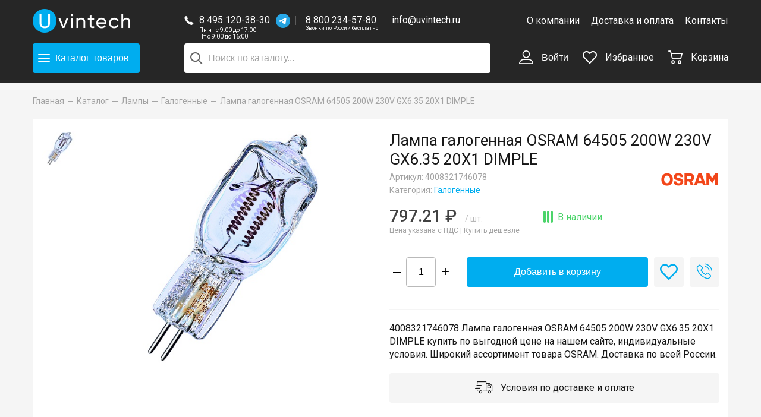

--- FILE ---
content_type: text/html; charset=UTF-8
request_url: https://uvintech.ru/catalog/lamps/halogen/osram_64505_200w_230v_gx6_35_20x1_dimple/
body_size: 15289
content:
<!DOCTYPE html>
<html>
    <head>
        <title>Лампа галогенная OSRAM 64505 200W 230V GX6.35 20X1 DIMPLE (арт. 4008321746078): купить в интернет-магазине «Увинтех»</title>
        <meta charset="utf-8">
        <meta http-equiv="X-UA-Compatible" content="IE=Edge">
        <meta name="viewport" content="width=device-width, initial-scale=1">

        <link rel="apple-touch-icon" sizes="180x180" href="/local/templates/uvintech/i/favicon/apple-touch-icon.png">
        <link rel="icon" type="image/png" sizes="32x32" href="/local/templates/uvintech/i/favicon/favicon-32x32.png">
        <link rel="icon" type="image/png" sizes="16x16" href="/local/templates/uvintech/i/favicon/favicon-16x16.png">
        <link rel="mask-icon" href="/local/templates/uvintech/i/favicon/safari-pinned-tab.svg" color="#5bbad5">
        <meta name="theme-color" content="#ffffff">

        <meta property="og:title" content="Лампа галогенная OSRAM 64505 200W 230V GX6.35 20X1 DIMPLE (арт. 4008321746078): купить в интернет-магазине «Увинтех»">
        <meta property="og:description" content="Каталог всей продукции | Интернет-магазин ламп для светотехники Uvintech">
        <meta property="og:type" content="website">
        <meta name="yandex-verification" content="0071ee179a3e7d72" />
        <meta name="google-site-verification" content="zW-NXxkRWL98WlcFCffq31aQ7Sb2JOS3UZ3L1UrgDBk" />

        <link href="/local/templates/uvintech/css/fonts.css" type="text/css" rel="preload" as="style" onload="this.rel='stylesheet'" />
        <meta http-equiv="Content-Type" content="text/html; charset=UTF-8" />
<meta name="robots" content="index, follow" />
<meta name="description" content="Арт. 4008321746078 Лампа галогенная OSRAM 64505 200W 230V GX6.35 20X1 DIMPLE. ⭐ Цена - 797.21 руб. в интернет-магазине «Увинтех». ✅ Индивидуальные условия. ⚡ Доставка по России. Бесплатно от 20000 руб. в пределах МКАД." />
<link rel="canonical" href="https://uvintech.ru/catalog/lamps/halogen/osram_64505_200w_230v_gx6_35_20x1_dimple/" />
<script data-skip-moving="true">(function(w, d, n) {var cl = "bx-core";var ht = d.documentElement;var htc = ht ? ht.className : undefined;if (htc === undefined || htc.indexOf(cl) !== -1){return;}var ua = n.userAgent;if (/(iPad;)|(iPhone;)/i.test(ua)){cl += " bx-ios";}else if (/Windows/i.test(ua)){cl += ' bx-win';}else if (/Macintosh/i.test(ua)){cl += " bx-mac";}else if (/Linux/i.test(ua) && !/Android/i.test(ua)){cl += " bx-linux";}else if (/Android/i.test(ua)){cl += " bx-android";}cl += (/(ipad|iphone|android|mobile|touch)/i.test(ua) ? " bx-touch" : " bx-no-touch");cl += w.devicePixelRatio && w.devicePixelRatio >= 2? " bx-retina": " bx-no-retina";if (/AppleWebKit/.test(ua)){cl += " bx-chrome";}else if (/Opera/.test(ua)){cl += " bx-opera";}else if (/Firefox/.test(ua)){cl += " bx-firefox";}ht.className = htc ? htc + " " + cl : cl;})(window, document, navigator);</script>


<link href="https://fonts.googleapis.com/css?family=Roboto:400,500&amp;amp;subset=cyrillic" type="text/css"  rel="stylesheet" />
<link href="https://cdn.jsdelivr.net/npm/suggestions-jquery@17.10.0/dist/css/suggestions.min.css" type="text/css"  rel="stylesheet" />
<link href="/bitrix/js/ui/design-tokens/dist/ui.design-tokens.min.css?175189783923463" type="text/css"  rel="stylesheet" />
<link href="/bitrix/js/ui/fonts/opensans/ui.font.opensans.min.css?17407474652320" type="text/css"  rel="stylesheet" />
<link href="/bitrix/js/main/popup/dist/main.popup.bundle.min.css?175189797728056" type="text/css"  rel="stylesheet" />
<link href="/bitrix/cache/css/s1/uvintech/template_9790746060223ddea9188dcc851334b5/template_9790746060223ddea9188dcc851334b5_v1.css?1768197461169805" type="text/css"  data-template-style="true" rel="stylesheet" />







<meta property="og:image" content="https://uvintech.ru/upload/resize_cache/iblock/382/500_800_1/OSRAM-64505-200W-230V-GX6.35-20X1-DIMPLE.jpg" />



    </head>
<body>
<div id="panel"></div>

<div class="layout">
    <!-- HEADER :: START-->
    <header class="header" itemscope itemtype="https://schema.org/WPHeader" data-header="visible-catalog-menu visible-main-menu visible-search">
        <div class="header__wrapper">
            <div class="wrapper">
                <meta itemprop="headline" content="https://uvintech.ru/">
                <meta itemprop="description" content="https://uvintech.ru/">
                <div class="container-fluid">
                    <div class="row align-items-center">
                        <div class="col-5 col-lg-3 col-xl-2">
                            <div class="header-logo">
                                                                <a href="/" title="Uvintech">
                                                                    <img src="/local/templates/uvintech/i/uvintech-logo-full.png" alt="UVINTECH">
                                                                </a>
                                                            </div>
                        </div>
                        <div class="col-7 col-lg-4 col-xl-6 header-center">
                            <div class="header-contacts">
                                <div class="header-contacts__icon">
                                    <div class="icon-phone"></div>
                                </div>
                                <div class="header-contacts__items">
                                                                        <div class="header-contacts__item">
                                        <a class="header-contacts__link" href="tel:84951203830">
                                            8 495 120-38-30                                        </a>
                                        <a href="https://t.me/UVINTECH" class="header-contacts__whatsapp" target="_blank">
                                            <img src="/local/templates/uvintech/i/tg.svg" />
                                        </a>
                                        <div class="header-contacts__worktime">
                                            Пн-чт с 9:00 до 17:00<br />
                                            
Пт с 9:00 до 16:00                                        </div>
                                    </div>
                                    <a class="header-contacts__item hide-only-mobile" href="tel:88002345780">
                                        8 800 234-57-80                                        <div class="header-contacts__worktime header-contacts__worktime_min">
                                            Звонки по России бесплатно
                                        </div>
                                    </a>
                                    <a class="header-contacts__item hide-only-mobile" href="mailto:info@uvintech.ru">
                                        info@uvintech.ru                                    </a>
                                </div>
                            </div>
                        </div>
                        <div class="col-5 col-lg-5 col-xl-4 hide-mobile">
                            
<div class="header-menu text-right">
            <a class="header-menu__item " href="/about/" title="О компании">
            О компании        </a>
            <a class="header-menu__item " href="/delivery/" title="Доставка и оплата">
            Доставка и оплата        </a>
            <a class="header-menu__item " href="/contacts/" title="Контакты">
            Контакты        </a>
    </div>                        </div>
                    </div>
                    <div class="row align-items-center header-second-row">
                        <div class="col-5 col-lg-3 col-xl-2">
                            <div class="header-catalog-wrapper">
                                <div class="header-catalog">
                                    <button class="hamburger--collapse btn btn-size-l btn-blue header-catalog__btn" type="button" data-toggle-class-header-hamburger="visible-catalog-menu">
                                        <span class="hamburger-box">
                                            <span class="hamburger-inner"></span>
                                        </span>
                                        <span>Каталог<span class="header-catalog__btn-products hide-only-mobile">товаров</span></span>
                                    </button>
                                </div>
                            </div>
                        </div>
                        <div class="col-12 col-lg-4 col-xl-6 header-center header-search">
                                <div id="title-search" style="position: relative">
        <form action="/search/index.php">
            <input id="title-search-input" type="text" name="q" value=""
                   autocomplete="off" placeholder="Поиск по каталогу..."
                   class="header-search__input "/>
            <button class="header-search__btn" type="submit" name="s"><span class="icon-search"></span></button>
        </form>
    </div>
                        </div>
                        <div class="col-7 col-lg-5 col-xl-4 text-right header-controls">
                            <button class="btn header-control header-search-mobile hide-desktop" type="button"
                                    data-toggle-class-header-hamburger="visible-search"><span
                                        class="header-control__icon icon-search"></span></button>

                            
    <button class="btn header-control hide-mobile" type="button" data-popup-open="#popup-login">
        <span class="header-control__icon icon-user"></span>
        Войти    </button>

                            <div class="header-control hide-mobile" data-header-favorite>
                                
<a href="/favorite/" title="Избранное">
    <span class="header-control__icon icon-favorite">
             </span>
    Избранное</a>                            </div>

                            <div class="header-control" data-header-cart>
                                <a href="/cart/" title="Корзина">
    <span class="header-control__icon icon-cart">
            </span>
    <span class="hide-mobile">Корзина</span>
</a>                            </div>

                            <div class="header-nav hide-desktop" data-header-nav>
                                <button class="hamburger--spring btn btn-size-l header-nav__btn" type="button"
                                        data-toggle-class-header-hamburger="visible-main-menu"><span
                                            class="hamburger-box"><span class="hamburger-inner"></span></span></button>
                            </div>

                        </div>
                    </div>
                </div>
            </div>
        </div>
        <div class="header-catalog-overlay" data-header-catalog-overlay></div>
        <div class="header-main-menu">
            
<ul class="header-main-menu__list">
            <li>
            <a href="/about/" class="" title="О компании">О компании</a>
        </li>
            <li>
            <a href="/delivery/" class="" title="Доставка и оплата">Доставка и оплата</a>
        </li>
            <li>
            <a href="/contacts/" class="" title="Контакты">Контакты</a>
        </li>
                <li>
            <button class="btn btn-link" type="button" data-popup-open="#popup-login">
                Войти            </button>
        </li>
        <li><a href="/favorite/">Избранное</a></li>
</ul>        </div>
        
<div class="header-catalog-menu">
    <div class="wrapper">
        <div class="header-catalog-menu__row">
            <div class="header-catalog-menu__left">
                <ul class="header-catalog-menu__list">
                                                                                            <li class="header-catalog-menu__item">
                                <a class="active" href="/catalog/lamps/" data-catalog-menu-show="section-75" title="Лампы">
                                    Лампы                                </a>
                                <button class="btn header-catalog-mobile-menu__arrow hide-desktop" data-catalog-mobile-menu-toggle="#section-mobile-75"></button>

                                                                    <ul class="header-catalog-mobile-menu__items hide-desktop" data-catalog-mobile-menu id="section-mobile-75">
                                                                                    <li>
                                                <a href="/catalog/lamps/autolamps/" title="Автомобильные">
                                                    Автомобильные                                                </a>
                                            </li>
                                                                                    <li>
                                                <a href="/catalog/lamps/amalgam/" title="Амальгамные">
                                                    Амальгамные                                                </a>
                                            </li>
                                                                                    <li>
                                                <a href="/catalog/lamps/bactericidal/" title="Бактерицидные">
                                                    Бактерицидные                                                </a>
                                            </li>
                                                                                    <li>
                                                <a href="/catalog/lamps/halogen/" title="Галогенные">
                                                    Галогенные                                                </a>
                                            </li>
                                                                                    <li>
                                                <a href="/catalog/lamps/dlya_kinoproyektorov/" title="Для кинопроекторов">
                                                    Для кинопроекторов                                                </a>
                                            </li>
                                                                                    <li>
                                                <a href="/catalog/lamps/kompaktnyye_lyuminestsentnyye/" title="Компактные люминесцентные">
                                                    Компактные люминесцентные                                                </a>
                                            </li>
                                                                                    <li>
                                                <a href="/catalog/lamps/xenon/" title="Ксеноновые">
                                                    Ксеноновые                                                </a>
                                            </li>
                                                                                    <li>
                                                <a href="/catalog/lamps/fluorescent/" title="Люминесцентные">
                                                    Люминесцентные                                                </a>
                                            </li>
                                                                                    <li>
                                                <a href="/catalog/lamps/medical/" title="Медицинские">
                                                    Медицинские                                                </a>
                                            </li>
                                                                                    <li>
                                                <a href="/catalog/lamps/metal_halide/" title="Металлогалогенные">
                                                    Металлогалогенные                                                </a>
                                            </li>
                                                                                    <li>
                                                <a href="/catalog/lamps/nakalivaniya/" title="Накаливания">
                                                    Накаливания                                                </a>
                                            </li>
                                                                                    <li>
                                                <a href="/catalog/lamps/natriy/" title="Натриевые">
                                                    Натриевые                                                </a>
                                            </li>
                                                                                    <li>
                                                <a href="/catalog/lamps/rtutnyye/" title="Ртутные">
                                                    Ртутные                                                </a>
                                            </li>
                                                                                    <li>
                                                <a href="/catalog/lamps/mercury_korotkolapye/" title="Ртутные короткодуговые">
                                                    Ртутные короткодуговые                                                </a>
                                            </li>
                                                                                    <li>
                                                <a href="/catalog/lamps/signal/" title="Сигнальные">
                                                    Сигнальные                                                </a>
                                            </li>
                                                                                    <li>
                                                <a href="/catalog/lamps/ultraviolet/" title="Ультрафиолетовые">
                                                    Ультрафиолетовые                                                </a>
                                            </li>
                                                                            </ul>
                                                            </li>
                                                                                                                            <li class="header-catalog-menu__item">
                                <a class="" href="/catalog/obezzarazhivanie_vozdukha/" data-catalog-menu-show="section-68" title="Обеззараживание воздуха">
                                    Обеззараживание воздуха                                </a>
                                <button class="btn header-catalog-mobile-menu__arrow hide-desktop" data-catalog-mobile-menu-toggle="#section-mobile-68"></button>

                                                                    <ul class="header-catalog-mobile-menu__items hide-desktop" data-catalog-mobile-menu id="section-mobile-68">
                                                                                    <li>
                                                <a href="/catalog/obezzarazhivanie_vozdukha/the_irradiator_of_the_open_type/" title="Облучатель открытого типа">
                                                    Облучатель открытого типа                                                </a>
                                            </li>
                                                                                    <li>
                                                <a href="/catalog/obezzarazhivanie_vozdukha/recirculator_closed_type/" title="Рециркулятор закрытого типа">
                                                    Рециркулятор закрытого типа                                                </a>
                                            </li>
                                                                                    <li>
                                                <a href="/catalog/obezzarazhivanie_vozdukha/UV-dezinfektor/" title="УФ-дезинфектор">
                                                    УФ-дезинфектор                                                </a>
                                            </li>
                                                                            </ul>
                                                            </li>
                                                                                                                            <li class="header-catalog-menu__item">
                                <a class="" href="/catalog/lovushki_dlya_nasekomykh/" data-catalog-menu-show="section-77" title="Ловушки для насекомых">
                                    Ловушки для насекомых                                </a>
                                <button class="btn header-catalog-mobile-menu__arrow hide-desktop" data-catalog-mobile-menu-toggle="#section-mobile-77"></button>

                                                                    <ul class="header-catalog-mobile-menu__items hide-desktop" data-catalog-mobile-menu id="section-mobile-77">
                                                                                    <li>
                                                <a href="/catalog/lovushki_dlya_nasekomykh/vysokovoltnye/" title="С высоковольтной сеткой">
                                                    С высоковольтной сеткой                                                </a>
                                            </li>
                                                                                    <li>
                                                <a href="/catalog/lovushki_dlya_nasekomykh/kleevye/" title="С клеевой пластиной">
                                                    С клеевой пластиной                                                </a>
                                            </li>
                                                                            </ul>
                                                            </li>
                                                                                                                            <li class="header-catalog-menu__item">
                                <a class="" href="/catalog/components/" data-catalog-menu-show="section-78" title="Компоненты">
                                    Компоненты                                </a>
                                <button class="btn header-catalog-mobile-menu__arrow hide-desktop" data-catalog-mobile-menu-toggle="#section-mobile-78"></button>

                                                                    <ul class="header-catalog-mobile-menu__items hide-desktop" data-catalog-mobile-menu id="section-mobile-78">
                                                                                    <li>
                                                <a href="/catalog/components/kvarcevyj_chekhol/" title="Кварцевые колбы">
                                                    Кварцевые колбы                                                </a>
                                            </li>
                                                                                    <li>
                                                <a href="/catalog/components/glueplate/" title="Клеевые пластины">
                                                    Клеевые пластины                                                </a>
                                            </li>
                                                                                    <li>
                                                <a href="/catalog/components/lamp_module/" title="Ламповый модуль">
                                                    Ламповый модуль                                                </a>
                                            </li>
                                                                                    <li>
                                                <a href="/catalog/components/patrony/" title="Патроны, клеммы, клипсы">
                                                    Патроны, клеммы, клипсы                                                </a>
                                            </li>
                                                                                    <li>
                                                <a href="/catalog/components/PRA/" title="ПРА">
                                                    ПРА                                                </a>
                                            </li>
                                                                                    <li>
                                                <a href="/catalog/components/light_filter/" title="Светофильтры">
                                                    Светофильтры                                                </a>
                                            </li>
                                                                                    <li>
                                                <a href="/catalog/components/startera/" title="Стартера">
                                                    Стартера                                                </a>
                                            </li>
                                                                                    <li>
                                                <a href="/catalog/components/temperature-controllers/" title="Терморегуляторы">
                                                    Терморегуляторы                                                </a>
                                            </li>
                                                                                    <li>
                                                <a href="/catalog/components/electronic_ballasts/" title="ЭПРА">
                                                    ЭПРА                                                </a>
                                            </li>
                                                                            </ul>
                                                            </li>
                                                                                                                            <li class="header-catalog-menu__item">
                                <a class="" href="/catalog/svetilniki/" data-catalog-menu-show="section-93" title="Светильники">
                                    Светильники                                </a>
                                <button class="btn header-catalog-mobile-menu__arrow hide-desktop" data-catalog-mobile-menu-toggle="#section-mobile-93"></button>

                                                            </li>
                                                                                            <li class="header-catalog-menu__item">
                        <a href="/infra/" data-catalog-menu-show="section-93" title="Подбор ламп">
                            Подбор ламп
                        </a>
                    </li>
                </ul>
            </div>
            <div class="header-catalog-menu__right hide-mobile">
                <div class="container-fluid">
                                                                <div class="row " data-catalog-menu="section-75">
                                                            <div class="col-6 header-catalog-menu__block">
                                    <div class="h4">Категории</div>
                                    <ul class="header-catalog-menu__block-items">
                                                                                    <li>
                                                <a href="/catalog/lamps/autolamps/" title="Автомобильные">
                                                    Автомобильные                                                </a>
                                            </li>
                                                                                    <li>
                                                <a href="/catalog/lamps/amalgam/" title="Амальгамные">
                                                    Амальгамные                                                </a>
                                            </li>
                                                                                    <li>
                                                <a href="/catalog/lamps/bactericidal/" title="Бактерицидные">
                                                    Бактерицидные                                                </a>
                                            </li>
                                                                                    <li>
                                                <a href="/catalog/lamps/halogen/" title="Галогенные">
                                                    Галогенные                                                </a>
                                            </li>
                                                                                    <li>
                                                <a href="/catalog/lamps/dlya_kinoproyektorov/" title="Для кинопроекторов">
                                                    Для кинопроекторов                                                </a>
                                            </li>
                                                                                    <li>
                                                <a href="/catalog/lamps/kompaktnyye_lyuminestsentnyye/" title="Компактные люминесцентные">
                                                    Компактные люминесцентные                                                </a>
                                            </li>
                                                                                    <li>
                                                <a href="/catalog/lamps/xenon/" title="Ксеноновые">
                                                    Ксеноновые                                                </a>
                                            </li>
                                                                                    <li>
                                                <a href="/catalog/lamps/fluorescent/" title="Люминесцентные">
                                                    Люминесцентные                                                </a>
                                            </li>
                                                                                    <li>
                                                <a href="/catalog/lamps/medical/" title="Медицинские">
                                                    Медицинские                                                </a>
                                            </li>
                                                                                    <li>
                                                <a href="/catalog/lamps/metal_halide/" title="Металлогалогенные">
                                                    Металлогалогенные                                                </a>
                                            </li>
                                                                                    <li>
                                                <a href="/catalog/lamps/nakalivaniya/" title="Накаливания">
                                                    Накаливания                                                </a>
                                            </li>
                                                                                    <li>
                                                <a href="/catalog/lamps/natriy/" title="Натриевые">
                                                    Натриевые                                                </a>
                                            </li>
                                                                                    <li>
                                                <a href="/catalog/lamps/rtutnyye/" title="Ртутные">
                                                    Ртутные                                                </a>
                                            </li>
                                                                                    <li>
                                                <a href="/catalog/lamps/mercury_korotkolapye/" title="Ртутные короткодуговые">
                                                    Ртутные короткодуговые                                                </a>
                                            </li>
                                                                                    <li>
                                                <a href="/catalog/lamps/signal/" title="Сигнальные">
                                                    Сигнальные                                                </a>
                                            </li>
                                                                                    <li>
                                                <a href="/catalog/lamps/ultraviolet/" title="Ультрафиолетовые">
                                                    Ультрафиолетовые                                                </a>
                                            </li>
                                                                            </ul>
                                </div>
                                                                                        <div class="col-6 header-catalog-menu__block">
                                    <div class="h4">Бренды</div>
                                    <ul class="header-catalog-menu__block-items header-catalog-menu__block-items_brands">
                                                                                                                                                                            <li>
                                                <a href="/catalog/lamps/brend_dr-fischer/">
                                                    <img class="lazyload" src="/upload/resize_cache/iblock/aa3/100_60_1/drfischer.png" srcset="/upload/resize_cache/iblock/aa3/200_120_1/drfischer.png 2x" alt="Dr. Fischer" />
                                                </a>
                                            </li>
                                                                                                                                                                            <li>
                                                <a href="/catalog/lamps/brend_excelitas/">
                                                    <img class="lazyload" src="/upload/resize_cache/iblock/e21/100_60_1/Excelitas.jpg" srcset="/upload/resize_cache/iblock/e21/200_120_1/Excelitas.jpg 2x" alt="Excelitas" />
                                                </a>
                                            </li>
                                                                                                                                                                            <li>
                                                <a href="/catalog/lamps/brend_ge-lighting/">
                                                    <img class="lazyload" src="/upload/resize_cache/iblock/92c/100_60_1/GE-Lighting.jpg" srcset="/upload/resize_cache/iblock/92c/200_120_1/GE-Lighting.jpg 2x" alt="GE Lighting" />
                                                </a>
                                            </li>
                                                                                                                                                                            <li>
                                                <a href="/catalog/lamps/brend_general/">
                                                    <img class="lazyload" src="/upload/resize_cache/iblock/4f3/100_60_1/general.jpg" srcset="/upload/resize_cache/iblock/4f3/200_120_1/general.jpg 2x" alt="General" />
                                                </a>
                                            </li>
                                                                                                                                                                            <li>
                                                <a href="/catalog/lamps/brend_interheat/">
                                                    <img class="lazyload" src="/upload/resize_cache/iblock/7b1/100_60_1/interheat.jpg" srcset="/upload/resize_cache/iblock/7b1/200_120_1/interheat.jpg 2x" alt="Interheat" />
                                                </a>
                                            </li>
                                                                                                                                                                            <li>
                                                <a href="/catalog/lamps/filter/brend-is-781967c2-f04d-11eb-bf7f-00d8611163e2/apply/">
                                                    <img class="lazyload" src="/upload/resize_cache/iblock/e1d/100_60_1/IWASAKI.png" srcset="/upload/resize_cache/iblock/e1d/200_120_1/IWASAKI.png 2x" alt="IWASAKI" />
                                                </a>
                                            </li>
                                                                                                                                                                            <li>
                                                <a href="/catalog/lamps/filter/brend-is-6c077a81-f054-11eb-bf7f-00d8611163e2/apply/">
                                                    <img class="lazyload" src="/upload/resize_cache/iblock/caa/100_60_1/KLS.png" srcset="/upload/resize_cache/iblock/caa/200_120_1/KLS.png 2x" alt="KLS" />
                                                </a>
                                            </li>
                                                                                                                                                                            <li>
                                                <a href="/catalog/lamps/brend_ledvance/">
                                                    <img class="lazyload" src="/upload/resize_cache/iblock/ff5/100_60_1/LEDVANCE.jpg" srcset="/upload/resize_cache/iblock/ff5/200_120_1/LEDVANCE.jpg 2x" alt="LEDVANCE" />
                                                </a>
                                            </li>
                                                                                                                                                                            <li>
                                                <a href="/catalog/lamps/filter/brend-is-090d3f1c-17af-11ec-bf80-00d8611163e2/apply/">
                                                    <img class="lazyload" src="/upload/resize_cache/iblock/015/100_60_1/svet-6.png" srcset="/upload/resize_cache/iblock/015/200_120_1/svet-6.png 2x" alt="LightBest" />
                                                </a>
                                            </li>
                                                                                                                                                                            <li>
                                                <a href="/catalog/lamps/brend_lighttech/">
                                                    <img class="lazyload" src="/upload/resize_cache/iblock/e3b/100_60_1/LightTech.jpg" srcset="/upload/resize_cache/iblock/e3b/200_120_1/LightTech.jpg 2x" alt="LightTech" />
                                                </a>
                                            </li>
                                                                                                                                                                            <li>
                                                <a href="/catalog/lamps/brend_luxtel/">
                                                    <img class="lazyload" src="/upload/resize_cache/iblock/672/100_60_1/LuxteL.png" srcset="/upload/resize_cache/iblock/672/200_120_1/LuxteL.png 2x" alt="LuxteL" />
                                                </a>
                                            </li>
                                                                                                                                                                            <li>
                                                <a href="/catalog/lamps/brend_narva/">
                                                    <img class="lazyload" src="/upload/resize_cache/iblock/4e8/100_60_1/NARVA.png" srcset="/upload/resize_cache/iblock/4e8/200_120_1/NARVA.png 2x" alt="NARVA" />
                                                </a>
                                            </li>
                                                                                                                                                                            <li>
                                                <a href="/catalog/lamps/brend_osram/">
                                                    <img class="lazyload" src="/upload/resize_cache/iblock/e38/100_60_1/osram.png" srcset="/upload/resize_cache/iblock/e38/200_120_1/osram.png 2x" alt="Osram" />
                                                </a>
                                            </li>
                                                                                                                                                                            <li>
                                                <a href="/catalog/lamps/filter/brend-is-db028b69-2dce-11ec-bf82-00d8611163e2/apply/">
                                                    <img class="lazyload" src="/upload/resize_cache/iblock/307/100_60_1/PENTAX.jpeg" srcset="/upload/resize_cache/iblock/307/200_120_1/PENTAX.jpeg 2x" alt="PENTAX" />
                                                </a>
                                            </li>
                                                                                                                                                                            <li>
                                                <a href="/catalog/lamps/brend_philips/">
                                                    <img class="lazyload" src="/upload/resize_cache/iblock/97e/100_60_1/philips.png" srcset="/upload/resize_cache/iblock/97e/200_120_1/philips.png 2x" alt="Philips" />
                                                </a>
                                            </li>
                                                                                                                                                                            <li>
                                                <a href="/catalog/lamps/brend_radium/">
                                                    <img class="lazyload" src="/upload/resize_cache/iblock/d37/100_60_1/Radium.png" srcset="/upload/resize_cache/iblock/d37/200_120_1/Radium.png 2x" alt="Radium" />
                                                </a>
                                            </li>
                                                                                                                                                                            <li>
                                                <a href="/catalog/lamps/brend_sylvania/">
                                                    <img class="lazyload" src="/upload/resize_cache/iblock/96b/100_60_1/SYLVANIA.jpg" srcset="/upload/resize_cache/iblock/96b/200_120_1/SYLVANIA.jpg 2x" alt="SYLVANIA" />
                                                </a>
                                            </li>
                                                                                                                                                                            <li>
                                                <a href="/catalog/lamps/brend_theimer/">
                                                    <img class="lazyload" src="/upload/resize_cache/iblock/c17/100_60_1/Theimer.jpg" srcset="/upload/resize_cache/iblock/c17/200_120_1/Theimer.jpg 2x" alt="Theimer" />
                                                </a>
                                            </li>
                                                                                                                                                                            <li>
                                                <a href="/catalog/lamps/brend_toshiba/">
                                                    <img class="lazyload" src="/upload/resize_cache/iblock/c2c/100_60_1/Toshiba.jpg" srcset="/upload/resize_cache/iblock/c2c/200_120_1/Toshiba.jpg 2x" alt="TOSHIBA" />
                                                </a>
                                            </li>
                                                                                                                                                                            <li>
                                                <a href="/catalog/lamps/brend_ushio/">
                                                    <img class="lazyload" src="/upload/resize_cache/iblock/d5a/100_60_1/USHIO.png" srcset="/upload/resize_cache/iblock/d5a/200_120_1/USHIO.png 2x" alt="USHIO" />
                                                </a>
                                            </li>
                                                                                                                                                                            <li>
                                                <a href="/catalog/lamps/filter/brend-is-146e478d-0a4e-11ec-bf80-00d8611163e2/apply/">
                                                    <img class="lazyload" src="/upload/resize_cache/iblock/1b7/100_60_1/WELL-WE.png" srcset="/upload/resize_cache/iblock/1b7/200_120_1/WELL-WE.png 2x" alt="WELL WE" />
                                                </a>
                                            </li>
                                                                                                                                                                            <li>
                                                <a href="/catalog/lamps/brend_kelz/">
                                                    <img class="lazyload" src="/upload/resize_cache/iblock/0ab/100_60_1/kelz.png" srcset="/upload/iblock/0ab/kelz.png 2x" alt="КЭЛЗ" />
                                                </a>
                                            </li>
                                                                                                                                                                            <li>
                                                <a href="/catalog/lamps/brend_lit/">
                                                    <img class="lazyload" src="/upload/resize_cache/iblock/9d0/100_60_1/lit.jpg" srcset="/upload/resize_cache/iblock/9d0/200_120_1/lit.jpg 2x" alt="ЛИТ" />
                                                </a>
                                            </li>
                                                                            </ul>
                                </div>
                            
                        </div>
                                                                    <div class="row hide" data-catalog-menu="section-68">
                                                            <div class="col-6 header-catalog-menu__block">
                                    <div class="h4">Категории</div>
                                    <ul class="header-catalog-menu__block-items">
                                                                                    <li>
                                                <a href="/catalog/obezzarazhivanie_vozdukha/the_irradiator_of_the_open_type/" title="Облучатель открытого типа">
                                                    Облучатель открытого типа                                                </a>
                                            </li>
                                                                                    <li>
                                                <a href="/catalog/obezzarazhivanie_vozdukha/recirculator_closed_type/" title="Рециркулятор закрытого типа">
                                                    Рециркулятор закрытого типа                                                </a>
                                            </li>
                                                                                    <li>
                                                <a href="/catalog/obezzarazhivanie_vozdukha/UV-dezinfektor/" title="УФ-дезинфектор">
                                                    УФ-дезинфектор                                                </a>
                                            </li>
                                                                            </ul>
                                </div>
                                                                                        <div class="col-6 header-catalog-menu__block">
                                    <div class="h4">Бренды</div>
                                    <ul class="header-catalog-menu__block-items header-catalog-menu__block-items_brands">
                                                                                                                                                                            <li>
                                                <a href="/catalog/obezzarazhivanie_vozdukha/filter/brend-is-74b28907-82d9-11e9-bf62-00d8611163e2/apply/">
                                                    <img class="lazyload" src="/upload/resize_cache/iblock/c15/100_60_1/KRONT.png" srcset="/upload/resize_cache/iblock/c15/200_120_1/KRONT.png 2x" alt="КРОНТ" />
                                                </a>
                                            </li>
                                                                                                                                                                            <li>
                                                <a href="/catalog/obezzarazhivanie_vozdukha/filter/brend-is-bf414e14-77c9-11e9-9e23-60a44ca725f0/apply/">
                                                    <img class="lazyload" src="/upload/resize_cache/iblock/9d0/100_60_1/lit.jpg" srcset="/upload/resize_cache/iblock/9d0/200_120_1/lit.jpg 2x" alt="ЛИТ" />
                                                </a>
                                            </li>
                                                                                                                                                                            <li>
                                                <a href="/catalog/obezzarazhivanie_vozdukha/">
                                                    <img class="lazyload" src="/upload/resize_cache/iblock/a79/100_60_1/SPDS.png" srcset="/upload/resize_cache/iblock/a79/200_120_1/SPDS.png 2x" alt="СПДС" />
                                                </a>
                                            </li>
                                                                            </ul>
                                </div>
                            
                        </div>
                                                                    <div class="row hide" data-catalog-menu="section-77">
                                                            <div class="col-6 header-catalog-menu__block">
                                    <div class="h4">Категории</div>
                                    <ul class="header-catalog-menu__block-items">
                                                                                    <li>
                                                <a href="/catalog/lovushki_dlya_nasekomykh/vysokovoltnye/" title="С высоковольтной сеткой">
                                                    С высоковольтной сеткой                                                </a>
                                            </li>
                                                                                    <li>
                                                <a href="/catalog/lovushki_dlya_nasekomykh/kleevye/" title="С клеевой пластиной">
                                                    С клеевой пластиной                                                </a>
                                            </li>
                                                                            </ul>
                                </div>
                                                        
                        </div>
                                                                    <div class="row hide" data-catalog-menu="section-78">
                                                            <div class="col-6 header-catalog-menu__block">
                                    <div class="h4">Категории</div>
                                    <ul class="header-catalog-menu__block-items">
                                                                                    <li>
                                                <a href="/catalog/components/kvarcevyj_chekhol/" title="Кварцевые колбы">
                                                    Кварцевые колбы                                                </a>
                                            </li>
                                                                                    <li>
                                                <a href="/catalog/components/glueplate/" title="Клеевые пластины">
                                                    Клеевые пластины                                                </a>
                                            </li>
                                                                                    <li>
                                                <a href="/catalog/components/lamp_module/" title="Ламповый модуль">
                                                    Ламповый модуль                                                </a>
                                            </li>
                                                                                    <li>
                                                <a href="/catalog/components/patrony/" title="Патроны, клеммы, клипсы">
                                                    Патроны, клеммы, клипсы                                                </a>
                                            </li>
                                                                                    <li>
                                                <a href="/catalog/components/PRA/" title="ПРА">
                                                    ПРА                                                </a>
                                            </li>
                                                                                    <li>
                                                <a href="/catalog/components/light_filter/" title="Светофильтры">
                                                    Светофильтры                                                </a>
                                            </li>
                                                                                    <li>
                                                <a href="/catalog/components/startera/" title="Стартера">
                                                    Стартера                                                </a>
                                            </li>
                                                                                    <li>
                                                <a href="/catalog/components/temperature-controllers/" title="Терморегуляторы">
                                                    Терморегуляторы                                                </a>
                                            </li>
                                                                                    <li>
                                                <a href="/catalog/components/electronic_ballasts/" title="ЭПРА">
                                                    ЭПРА                                                </a>
                                            </li>
                                                                            </ul>
                                </div>
                                                                                        <div class="col-6 header-catalog-menu__block">
                                    <div class="h4">Бренды</div>
                                    <ul class="header-catalog-menu__block-items header-catalog-menu__block-items_brands">
                                                                                                                                                                            <li>
                                                <a href="/catalog/components/filter/brend-is-3a7a3ec6-6108-11e9-a651-60a44ca725f0/apply/">
                                                    <img class="lazyload" src="/upload/resize_cache/iblock/e21/100_60_1/Excelitas.jpg" srcset="/upload/resize_cache/iblock/e21/200_120_1/Excelitas.jpg 2x" alt="Excelitas" />
                                                </a>
                                            </li>
                                                                                                                                                                            <li>
                                                <a href="/catalog/components/filter/brend-is-090d3f1c-17af-11ec-bf80-00d8611163e2/apply/">
                                                    <img class="lazyload" src="/upload/resize_cache/iblock/015/100_60_1/svet-6.png" srcset="/upload/resize_cache/iblock/015/200_120_1/svet-6.png 2x" alt="LightBest" />
                                                </a>
                                            </li>
                                                                                                                                                                            <li>
                                                <a href="/catalog/components/filter/brend-is-cc4f7561-674d-11e9-b101-60a44ca725f0/apply/">
                                                    <img class="lazyload" src="/upload/resize_cache/iblock/e3b/100_60_1/LightTech.jpg" srcset="/upload/resize_cache/iblock/e3b/200_120_1/LightTech.jpg 2x" alt="LightTech" />
                                                </a>
                                            </li>
                                                                                                                                                                            <li>
                                                <a href="/catalog/components/filter/brend-is-cb24bb89-7ded-11e9-bf62-00d8611163e2/apply/">
                                                    <img class="lazyload" src="/upload/resize_cache/iblock/c2c/100_60_1/Toshiba.jpg" srcset="/upload/resize_cache/iblock/c2c/200_120_1/Toshiba.jpg 2x" alt="TOSHIBA" />
                                                </a>
                                            </li>
                                                                                                                                                                            <li>
                                                <a href="/catalog/components/">
                                                    <img class="lazyload" src="/upload/resize_cache/iblock/e3c/07tkd35jjx9f0l1x4soxiqsan51mgov7/100_60_1/wago.jpeg" srcset="/upload/resize_cache/iblock/e3c/07tkd35jjx9f0l1x4soxiqsan51mgov7/200_120_1/wago.jpeg 2x" alt="WAGO" />
                                                </a>
                                            </li>
                                                                            </ul>
                                </div>
                            
                        </div>
                                                                    <div class="row hide" data-catalog-menu="section-93">
                                                        
                        </div>
                                                            </div>
            </div>
        </div>
    </div>
</div>    </header>



    <!-- HEADER :: END-->

    <!-- MAIN -->
    <main class="main wrapper">
            <div class="container-fluid">
            <div class="row">
                <div class="col-12">
                    <div class="breadcrumbs" itemscope itemtype="http://schema.org/BreadcrumbList"><div class="breadcrumbs__item" itemprop="itemListElement" itemscope itemtype="http://schema.org/ListItem"><a href="/" class="breadcrumbs__link" title="Главная" itemprop="item"><span itemprop="name">Главная</span><meta itemprop="position" content="0"></a></div><div class="breadcrumbs__item" itemprop="itemListElement" itemscope itemtype="http://schema.org/ListItem"><a href="/catalog/" class="breadcrumbs__link" title="Каталог" itemprop="item"><span itemprop="name">Каталог</span><meta itemprop="position" content="1"></a></div><div class="breadcrumbs__item" itemprop="itemListElement" itemscope itemtype="http://schema.org/ListItem"><a href="/catalog/lamps/" class="breadcrumbs__link" title="Лампы" itemprop="item"><span itemprop="name">Лампы</span><meta itemprop="position" content="2"></a></div><div class="breadcrumbs__item" itemprop="itemListElement" itemscope itemtype="http://schema.org/ListItem"><a href="/catalog/lamps/halogen/" class="breadcrumbs__link" title="Галогенные" itemprop="item"><span itemprop="name">Галогенные</span><meta itemprop="position" content="3"></a></div><div class="breadcrumbs__item" itemprop="itemListElement" itemscope itemtype="http://schema.org/ListItem"><div class="breadcrumbs__current"><span itemprop="name">Лампа галогенная OSRAM 64505 200W 230V GX6.35 20X1 DIMPLE</span><meta itemprop="position" content="4"></div></div></div>                </div>
            </div>
        </div>
    

<div class="container-fluid">
    
<div class="indent-mini"></div>

<div class="block">
    <div class="row product" itemscope itemtype="http://schema.org/Product">
        <div itemprop="aggregateRating" itemscope itemtype="https://schema.org/AggregateRating">
            <meta itemprop="ratingValue" content="5" />
            <meta itemprop="reviewCount" content="10" />
        </div>
        <meta itemprop="brand" content="OSRAM">
        <div class="product__title hide-desktop" itemprop="name" style="font-size: 24px">Лампа галогенная OSRAM 64505 200W 230V GX6.35 20X1 DIMPLE</div>
        <div class="col-12 col-lg-6">
            <div class="row">
                <div class="col-12 product__left">
                                        
                                            <div class="product__left-navigation">
                            <div class="product-slider-navigation">
                                                                                                                                    <div class="product-slider-navigation__item active" data-product-detail-slider-nav="0">
                                        <img class="lazyload" data-src="/upload/resize_cache/iblock/382/60_80_1/OSRAM-64505-200W-230V-GX6.35-20X1-DIMPLE.jpg" data-srcset="/upload/resize_cache/iblock/382/120_160_1/OSRAM-64505-200W-230V-GX6.35-20X1-DIMPLE.jpg 2x" alt="Лампа галогенная OSRAM 64505 200W 230V GX6.35 20X1 DIMPLE">
                                    </div>
                                                                                                </div>
                        </div>
                    
                                            <div class="product__left-slider">
                            <div class="product-slider-main" data-product-detail-slider>
                                                                                                    <div class="product-slider-main__item" data-product-detail-slider-item>
                                        <img src="/upload/resize_cache/iblock/382/500_800_1/OSRAM-64505-200W-230V-GX6.35-20X1-DIMPLE.jpg" alt="Лампа галогенная OSRAM 64505 200W 230V GX6.35 20X1 DIMPLE" itemprop="image">
                                    </div>
                                                            </div>
                        </div>
                                    </div>
            </div>
        </div>
        <div class="col-12 col-lg-6 product__right">
            <h1 class="product__title hide-mobile">Лампа галогенная OSRAM 64505 200W 230V GX6.35 20X1 DIMPLE</h1>
            <div class="row">
                <div class="col-8 text-size_14 text-color_gray">
                                            Артикул: 4008321746078                                        <div style="margin-top: 3px">
                        Категория: <a href="/catalog/lamps/halogen/" title="Галогенные">Галогенные</a>
                    </div>
                </div>
                                    <div class="col-4 product__brand">
                        <a href="/catalog/lamps/brend_osram/" title="Osram">
                            <img src="/upload/resize_cache/iblock/e38/100_60_1/osram.png" srcset="/upload/resize_cache/iblock/e38/200_120_1/osram.png 2x" alt="Osram">
                        </a>
                    </div>
                            </div>
                            <div class="product__cost">
                    <div class="product__price">
                        <div class="price-block " itemprop="offers" itemscope itemtype="http://schema.org/Offer" >
                            <meta itemprop="url" content="https://uvintech.ru/catalog/lamps/halogen/osram_64505_200w_230v_gx6_35_20x1_dimple/">
                            <span class="price-block__main">
                                                                    797.21 ₽                                                            </span>
                                                                                        <span class="price-block__unit">/ шт.</span>
                            
                                                            <meta itemprop="price" content="797.21">
                                <meta itemprop="priceCurrency" content="RUB">
                                                                    <link itemprop="availability" href="http://schema.org/InStock" />
                                                                                    </div>
                                                                                                                            <div class="product__price-note text-color_gray">
                                                                    <span class="text-size_12">Цена указана с НДС | </span>
                                                                <a class="text-size_12" href="/opt/">
                                    Купить дешевле                                </a>
                            </div>
                                            </div>
                    <div class="product__available">
                        <div class="available lot">
        <div class="available__icon"></div>
        <div class="available__text">В наличии</div>
    </div>                                            </div>
                                    </div>
                                                                        <form class="product__buy" id="productBuy" data-add-to-cart action="/local/ajax/addToCart.php">
                        <input type="hidden" name="PRODUCT_ID" value="841">
                        <div class="product__count">
                            <div class="product__count-wrapper">
                                <button class="btn product__count-minus" type="button" data-counter-btn="minus" data-counter-field="#product-count">–</button>
                                <div class="product__count-input">
                                    <input id="product-count" type="text" name="QUANTITY" placeholder="0" value="1" data-min="1" data-max="9999" data-counter-input data-product-count="797.21">
                                </div>
                                <button class="btn product__count-plus" type="button" data-counter-btn="plus" data-counter-field="#product-count">+</button>
                            </div>
                            <div class="product__count-note text-size_12 text-color_gray" data-product-count-note></div>
                        </div>
                        <div class="product__buy-btns">
                            <div class="product__add">
                                <button class="btn btn-block btn-blue btn-size-l" type="submit">Добавить в корзину</button>
                                <a href="/cart/" class="btn btn-block btn-blue btn-blue-hover btn-size-l" title="Товар в корзине">Товар в корзине</a>
                            </div>
                            <div class="product__favorite">
                                    <button class="btn btn-block btn-gray btn-size-l btn-icon " type="button" data-add-to-favorite="841">
        <span class="icon-favorite"></span>
        <span class="icon-favorite-filled"></span>
    </button>                            </div>
                            <div class="product__fast-buy">
                                <button class="btn btn-block btn-gray btn-size-l btn-icon" type="button" data-popup-open="#popup-product-callback"><span class="icon-phone-call"></span></button>
                            </div>
                        </div>
                    </form>
                
                        <div class="product__info">
                                <div class="product__description" data-product-detail-description>
                    <div class="product__description-text" itemprop="description">
                                                     4008321746078 Лампа галогенная OSRAM 64505 200W 230V GX6.35 20X1 DIMPLE купить по выгодной цене на нашем сайте, индивидуальные условия. Широкий ассортимент товара OSRAM. Доставка по всей России.                                            </div>
                                    </div>
            </div>
            <div class="indent-mini"></div>
            <div class="product__additional row">
                <div class="col-12 mt-3 mt-md-0">
                    <a class="btn btn-gray btn-gray_black btn-block btn-size-l" data-popup-open="#popup-delivery" href="/delivery/" target="_blank" title="Условия по доставке и оплате">
                        <span class="icon icon-delivery"></span>
                        Условия по доставке и оплате                    </a>
                </div>
            </div>
        </div>
        <div class="col-12 product__bottom">
            <div class="contacts-nav-tabs">
                                                            </div>
            <div class="product-tabs-content">
                
                
                            </div>
        </div>
    </div>
</div>

<div class="indent-mini"></div>
<div class="block">
            <div class="product__params">
            <h2 class="h3">Характеристики</h2>
            <div class="row">
                <div class="col-12 col-lg-6">
                    <div class="product-params-table">
                                                                                                                            <div class="product-params-table__row">
                        <div class="product-params-table__item">Артикул</div>
                        <div class="product-params-table__item">
                                                            4008321746078                                                    </div>
                    </div>
                                                                                                                <div class="product-params-table__row">
                        <div class="product-params-table__item">Бренд</div>
                        <div class="product-params-table__item">
                                                            <a href="/catalog/lamps/brend_osram/">
                                    OSRAM                                </a>
                                                    </div>
                    </div>
                                                                                                                <div class="product-params-table__row">
                        <div class="product-params-table__item">Тип</div>
                        <div class="product-params-table__item">
                                                            Галогенная                                                    </div>
                    </div>
                                                                                                                <div class="product-params-table__row">
                        <div class="product-params-table__item">Мощность, Вт</div>
                        <div class="product-params-table__item">
                                                            200                                                    </div>
                    </div>
                                                                                                                <div class="product-params-table__row">
                        <div class="product-params-table__item">Напряжение, В</div>
                        <div class="product-params-table__item">
                                                            230                                                    </div>
                    </div>
                                                                                                                <div class="product-params-table__row">
                        <div class="product-params-table__item">Цветовая температура, K</div>
                        <div class="product-params-table__item">
                                                            3200                                                    </div>
                    </div>
                                                                                                                </div>
                </div>
                <div class="col-12 col-lg-6">
                    <div class="product-params-table">
                                        <div class="product-params-table__row">
                        <div class="product-params-table__item">Световой поток, lm</div>
                        <div class="product-params-table__item">
                                                            5100                                                    </div>
                    </div>
                                                                                                                <div class="product-params-table__row">
                        <div class="product-params-table__item">Цоколь</div>
                        <div class="product-params-table__item">
                                                            GX6.35                                                    </div>
                    </div>
                                                                                                                <div class="product-params-table__row">
                        <div class="product-params-table__item">Длина (C), мм</div>
                        <div class="product-params-table__item">
                                                            53                                                    </div>
                    </div>
                                                                                                                <div class="product-params-table__row">
                        <div class="product-params-table__item">Диаметр (D), мм</div>
                        <div class="product-params-table__item">
                                                            18                                                    </div>
                    </div>
                                                                                                                <div class="product-params-table__row">
                        <div class="product-params-table__item">Срок службы, ч</div>
                        <div class="product-params-table__item">
                                                            25                                                    </div>
                    </div>
                                                                                                                <div class="product-params-table__row">
                        <div class="product-params-table__item">Штук в упаковке</div>
                        <div class="product-params-table__item">
                                                            20                                                    </div>
                    </div>
                                                                                                                <div class="product-params-table__row">
                        <div class="product-params-table__item">Страна производства</div>
                        <div class="product-params-table__item">
                                                            Германия                                                    </div>
                    </div>
                                                        </div>
                </div>
            </div>
        </div>
    
    </div>

<div data-product-analogs>
    <div class="indent-mini"></div>
<div class="block">
    <div class="products-slider">
                    <h2 class="h1">Похожие товары</h2>
                <div class="products-slider-items" data-products-slider>
                        <div class="products-slider-item">
                <div class="catalog-item">
    <a href="/catalog/lamps/halogen/osram_64634_hlx_efr_150w_15v_gz6_35pt_20x1/" class="catalog-item__link" title="Лампа галогенная OSRAM 64634 HLX EFR 150W 15V GZ6.35PT 20X1 (6423FO)	">
        <div class="catalog-item__img">
                            <img class="lazyload" data-src="/upload/resize_cache/iblock/398/bpjglrhrdcljp73rcju559p28e20lx2s/180_180_1/OSRAM_64634_HLX_EFR_150W_15V_GZ6.35PT_20X1.jpg" data-srcset="/upload/resize_cache/iblock/398/bpjglrhrdcljp73rcju559p28e20lx2s/360_360_1/OSRAM_64634_HLX_EFR_150W_15V_GZ6.35PT_20X1.jpg 2x" alt="Лампа галогенная OSRAM 64634 HLX EFR 150W 15V GZ6.35PT 20X1 (6423FO)	">
                                                                                        <div class="catalog-item__brand">
                    <img class="lazyload" data-src="/upload/resize_cache/iblock/e38/80_40_1/osram.png" data-srcset="/upload/resize_cache/iblock/e38/160_80_1/osram.png 2x">
                </div>
                    </div>
        <div class="catalog-item__name">
            Лампа галогенная OSRAM 64634 HLX EFR 150W 15V GZ6.35PT 20X1 (6423FO)	        </div>
        <div class="catalog-item__price">
            <div class="price-block ">
                                    <span class="price-block__main">
                                                    1 002.35 ₽                                            </span>
                                                                <span class="price-block__unit">/ шт.</span>
                                                </div>
        </div>
            </a>
            <div class="catalog-item__add">
            <div class="catalog-item__add-available">
                <div class="available lot">
        <div class="available__icon"></div>
        <div class="available__text">В наличии</div>
    </div>            </div>
                            <form class="catalog-item__add-form" data-add-to-cart action="/local/ajax/addToCart.php">
                    <div class="catalog-item__add-left">
                        <input type="hidden" name="PRODUCT_ID" value="5559">
                        <div class="product__count">
                            <div class="product__count-wrapper">
                                <button class="btn product__count-minus" type="button" data-counter-btn="minus" data-counter-field="#product-count-5559">–</button>
                                <div class="product__count-input">
                                    <input id="product-count-5559" type="text" name="QUANTITY" placeholder="0" value="1" data-min="1" data-max="9999" data-counter-input data-product-count="1002.35">
                                </div>
                                <button class="btn product__count-plus" type="button" data-counter-btn="plus" data-counter-field="#product-count-5559">+</button>
                            </div>
                        </div>
                    </div>
                    <div class="catalog-item__add-right">
                        <div class="product__add">
                            <button class="btn btn-block btn-blue" type="submit">Купить</button>
                        </div>
                    </div>
                    <div class="catalog-item__added">
                        <a href="/cart/" class="btn btn-block btn-blue btn-blue-hover" title="Товар в корзине">Товар в корзине</a>
                    </div>
                </form>
            
        </div>
    </div>            </div>
                        <div class="products-slider-item">
                <div class="catalog-item">
    <a href="/catalog/lamps/halogen/lampa_galogennaya_lightbest_lbh_9046_50w_24v_gy6_35_64445u/" class="catalog-item__link" title="Лампа галогенная LightBest LBH 9047 50W 24V GY6.35 (64445U)">
        <div class="catalog-item__img">
                            <img class="lazyload" data-src="/upload/resize_cache/iblock/616/adamdfz2wgdsfct63wog2g0k14lklnbl/180_180_1/64445.jpeg" data-srcset="/upload/resize_cache/iblock/616/adamdfz2wgdsfct63wog2g0k14lklnbl/360_360_1/64445.jpeg 2x" alt="Лампа галогенная LightBest LBH 9047 50W 24V GY6.35 (64445U)">
                                                                                        <div class="catalog-item__brand">
                    <img class="lazyload" data-src="/upload/resize_cache/iblock/015/80_40_1/svet-6.png" data-srcset="/upload/resize_cache/iblock/015/160_80_1/svet-6.png 2x">
                </div>
                    </div>
        <div class="catalog-item__name">
            Лампа галогенная LightBest LBH 9047 50W 24V GY6.35 (64445U)        </div>
        <div class="catalog-item__price">
            <div class="price-block ">
                                    <span class="price-block__main">
                                                    229.70 ₽                                            </span>
                                                                <span class="price-block__unit">/ шт.</span>
                                                </div>
        </div>
            </a>
            <div class="catalog-item__add">
            <div class="catalog-item__add-available">
                <div class="available lot">
        <div class="available__icon"></div>
        <div class="available__text">В наличии</div>
    </div>            </div>
                            <form class="catalog-item__add-form" data-add-to-cart action="/local/ajax/addToCart.php">
                    <div class="catalog-item__add-left">
                        <input type="hidden" name="PRODUCT_ID" value="4900">
                        <div class="product__count">
                            <div class="product__count-wrapper">
                                <button class="btn product__count-minus" type="button" data-counter-btn="minus" data-counter-field="#product-count-4900">–</button>
                                <div class="product__count-input">
                                    <input id="product-count-4900" type="text" name="QUANTITY" placeholder="0" value="1" data-min="1" data-max="9999" data-counter-input data-product-count="229.7">
                                </div>
                                <button class="btn product__count-plus" type="button" data-counter-btn="plus" data-counter-field="#product-count-4900">+</button>
                            </div>
                        </div>
                    </div>
                    <div class="catalog-item__add-right">
                        <div class="product__add">
                            <button class="btn btn-block btn-blue" type="submit">Купить</button>
                        </div>
                    </div>
                    <div class="catalog-item__added">
                        <a href="/cart/" class="btn btn-block btn-blue btn-blue-hover" title="Товар в корзине">Товар в корзине</a>
                    </div>
                </form>
            
        </div>
    </div>            </div>
                        <div class="products-slider-item">
                <div class="catalog-item">
    <a href="/catalog/lamps/halogen/osram_64250_hlx_20w_6v_g4_40x1_esb/" class="catalog-item__link" title="Лампа галогенная OSRAM 64250 HLX 20W 6V G4 (для Olympus CX21, CX22, BX21)">
        <div class="catalog-item__img">
                            <img class="lazyload" data-src="/upload/resize_cache/iblock/290/180_180_1/OSRAM-64250-HLX-20W-6V-G4-40X1-ESB.jpg" data-srcset="/upload/resize_cache/iblock/290/360_360_1/OSRAM-64250-HLX-20W-6V-G4-40X1-ESB.jpg 2x" alt="Лампа галогенная OSRAM 64250 HLX 20W 6V G4 (для Olympus CX21, CX22, BX21)">
                                                                                        <div class="catalog-item__brand">
                    <img class="lazyload" data-src="/upload/resize_cache/iblock/e38/80_40_1/osram.png" data-srcset="/upload/resize_cache/iblock/e38/160_80_1/osram.png 2x">
                </div>
                    </div>
        <div class="catalog-item__name">
            Лампа галогенная OSRAM 64250 HLX 20W 6V G4 (для Olympus CX21, CX22, BX21)        </div>
        <div class="catalog-item__price">
            <div class="price-block ">
                                    <span class="price-block__main">
                                                    293.74 ₽                                            </span>
                                                                <span class="price-block__unit">/ шт.</span>
                                                </div>
        </div>
            </a>
            <div class="catalog-item__add">
            <div class="catalog-item__add-available">
                <div class="available lot">
        <div class="available__icon"></div>
        <div class="available__text">В наличии</div>
    </div>            </div>
                            <form class="catalog-item__add-form" data-add-to-cart action="/local/ajax/addToCart.php">
                    <div class="catalog-item__add-left">
                        <input type="hidden" name="PRODUCT_ID" value="373">
                        <div class="product__count">
                            <div class="product__count-wrapper">
                                <button class="btn product__count-minus" type="button" data-counter-btn="minus" data-counter-field="#product-count-373">–</button>
                                <div class="product__count-input">
                                    <input id="product-count-373" type="text" name="QUANTITY" placeholder="0" value="1" data-min="1" data-max="9999" data-counter-input data-product-count="293.74">
                                </div>
                                <button class="btn product__count-plus" type="button" data-counter-btn="plus" data-counter-field="#product-count-373">+</button>
                            </div>
                        </div>
                    </div>
                    <div class="catalog-item__add-right">
                        <div class="product__add">
                            <button class="btn btn-block btn-blue" type="submit">Купить</button>
                        </div>
                    </div>
                    <div class="catalog-item__added">
                        <a href="/cart/" class="btn btn-block btn-blue btn-blue-hover" title="Товар в корзине">Товар в корзине</a>
                    </div>
                </form>
            
        </div>
    </div>            </div>
                        <div class="products-slider-item">
                <div class="catalog-item">
    <a href="/catalog/lamps/halogen/narva_hpr_50_5_2_0_85a_px_13_5s/" class="catalog-item__link" title="Лампа галогенная NARVA HPR 50 5.2/0.85A/Px 13.5s">
        <div class="catalog-item__img">
                            <img class="lazyload" data-src="/upload/resize_cache/iblock/609/180_180_1/NARVA-HPR-50-5.2_0.85A_Px-13.5s.jpg" data-srcset="/upload/resize_cache/iblock/609/360_360_1/NARVA-HPR-50-5.2_0.85A_Px-13.5s.jpg 2x" alt="Лампа галогенная NARVA HPR 50 5.2/0.85A/Px 13.5s">
                                                                                        <div class="catalog-item__brand">
                    <img class="lazyload" data-src="/upload/resize_cache/iblock/4e8/80_40_1/NARVA.png" data-srcset="/upload/resize_cache/iblock/4e8/160_80_1/NARVA.png 2x">
                </div>
                    </div>
        <div class="catalog-item__name">
            Лампа галогенная NARVA HPR 50 5.2/0.85A/Px 13.5s        </div>
        <div class="catalog-item__price">
            <div class="price-block ">
                                    <span class="price-block__main">
                                                    471.32 ₽                                            </span>
                                                                <span class="price-block__unit">/ шт.</span>
                                                </div>
        </div>
            </a>
            <div class="catalog-item__add">
            <div class="catalog-item__add-available">
                <div class="available lot">
        <div class="available__icon"></div>
        <div class="available__text">В наличии</div>
    </div>            </div>
                            <form class="catalog-item__add-form" data-add-to-cart action="/local/ajax/addToCart.php">
                    <div class="catalog-item__add-left">
                        <input type="hidden" name="PRODUCT_ID" value="563">
                        <div class="product__count">
                            <div class="product__count-wrapper">
                                <button class="btn product__count-minus" type="button" data-counter-btn="minus" data-counter-field="#product-count-563">–</button>
                                <div class="product__count-input">
                                    <input id="product-count-563" type="text" name="QUANTITY" placeholder="0" value="1" data-min="1" data-max="9999" data-counter-input data-product-count="471.32">
                                </div>
                                <button class="btn product__count-plus" type="button" data-counter-btn="plus" data-counter-field="#product-count-563">+</button>
                            </div>
                        </div>
                    </div>
                    <div class="catalog-item__add-right">
                        <div class="product__add">
                            <button class="btn btn-block btn-blue" type="submit">Купить</button>
                        </div>
                    </div>
                    <div class="catalog-item__added">
                        <a href="/cart/" class="btn btn-block btn-blue btn-blue-hover" title="Товар в корзине">Товар в корзине</a>
                    </div>
                </form>
            
        </div>
    </div>            </div>
                    </div>
    </div>
</div></div>


<div class="popup popup-product-callback mfp-hide" id="popup-product-callback">
    <div class="popup__wrapper">
        <div class="h2 text-center">Обратная связь</div>
        <div class="indent-mini"></div>
        <form action="" name="callback" data-form-callback>
            <input type="hidden" name="sessid" id="sessid" value="9466136237ed04c94a5b5a0897af8822" />            <input type="hidden" name="URL" value="/catalog/lamps/halogen/osram_64505_200w_230v_gx6_35_20x1_dimple/">
            <div class="popup-product-callback__text text-center">
                Оставьте контактные данные и мы проконсультируем Вас по этому товару            </div>
            <div class="form-item">
                <label class="form-label">
                    <input class="form-input " type="text" data-form-input name="NAME" value="">
                    <span class="form-label__text">Имя*</span>
                </label>
            </div>
            <div class="form-item">
                <label class="form-label">
                    <input class="form-input " type="tel" data-form-input name="PHONE" value="">
                    <span class="form-label__text">Телефон*</span>
                </label>
            </div>
            <div class="form-submit text-center">
                <button class="btn btn-blue btn-size-l" type="submit">Отправить</button>
            </div>
        </form>
    </div>
</div>
<div class="popup popup-delivery mfp-hide" id="popup-delivery">
    <h2>Оплата</h2>
<div>
	 Мы работаем с юридическими лицами, индивидуальными предпринимателями и физическими лицами.&nbsp;<br>
	 На&nbsp;сайте указаны розничные цены.&nbsp;<br>
	 Для оптовых&nbsp;компаний мы предлагаем специальные условия.<br>
	 Заявку нужно отправить на почту&nbsp;<a href="mailto:info@uvintech.ru">info@uvintech.ru</a><br>
 <br>
</div>
<h2>Самовывоз</h2>
 Забрать&nbsp;товар Вы можете с нашего склада самостоятельно в рабочие дни&nbsp;с 9:00 до 17:00.<br>
 <br>
<h2>Бесплатная доставка</h2>
 Доставим товар бесплатно до адреса в пределах МКАД от 20 тыс. рублей в рабочие дни&nbsp;с 9:00 до 17:00.<br>
 <br>
<h2>Доставка по России</h2>
 Доставим&nbsp;товар на терминал транспортной компании в г. Москва&nbsp;бесплатно в течении 2-х дней.<br>
 <a href="http://dellin.ru/" rel="nofollow" target="_blank">http://dellin.ru</a><br>
 <a href="https://pecom.ru/" rel="nofollow" target="_blank">https://pecom.ru</a><br>
 <a href="https://gtdel.com/" rel="nofollow" target="_blank">https://gtdel.com</a><br>
 <a href="https://www.baikalsr.ru/" rel="nofollow" target="_blank">https://www.baikalsr.ru</a><br></div>

</div>


</main> <!-- End main wrapper -->
<!-- FOOTER :: START-->
<div class="indent"></div>


<div class="subscribe">
    <div class="wrapper container-fluid">
        <form class="subscribe__form" action="" name="subscribe" data-form-subscribe>
            <input type="hidden" name="sessid" id="sessid_1" value="9466136237ed04c94a5b5a0897af8822" />            <input type="hidden" name="RUBRIC" value="NEWS">
            <label class="subscribe__label" for="subscribe-input">
                <span class="icon-email"></span>
                Подписка на новое поступление            </label>
            <input class="subscribe__input" id="subscribe-input" placeholder="Ваш email" type="email" name="EMAIL">
            <button class="subscribe__btn btn btn-white" type="submit">Подписаться</button>
        </form>
    </div>
</div>
<footer class="footer" itemscope itemtype="https://schema.org/WPFooter">
    <div class="container-fluid wrapper">
        <div class="row">
            <div class="col-12 col-sm-6 col-lg-3">
                <div class="footer__logo">UVINTECH</div>
                <div class="footer__phones">
                                        <div class="h3">
                        <a href="tel:84951203830">
                            8 495 120-38-30                        </a>
                    </div>
                    <div class="h3">
                        <a href="tel:84951203830">
                            8 800 234-57-80                        </a>
                    </div>
                </div>
                <div class="footer__copyright">
                    <p>
	 © 2026 ООО «УВИНТЕХ»
</p>
<p>
</p>
<p style="text-align: justify;">
	<span style="font-size: 9pt;">ИНН: 7733512806, ОГРН: 1037789089360</span><br>
 <span style="font-size: 9pt;">Данный сайт носит исключительно информационный характер и ни при каких условиях не является публичной офертой, </span><br>
 <span style="font-size: 9pt;">
	определяемой положениями Статьи 437 Гражданского кодекса Российской Федерации.</span>
</p>
<p>
 <br>
</p>
<p>
</p>                </div>
            </div>
            <div class="col-12 col-sm-6 col-lg-3 mt-4 mt-sm-0">
                <div class="h3">Каталог</div>
                
<ul class="footer__list">
                        <li>
                <a href="/catalog/lamps/" title="Лампы">
                    Лампы                </a>
            </li>
                                <li>
                <a href="/catalog/obezzarazhivanie_vozdukha/" title="Обеззараживание воздуха">
                    Обеззараживание воздуха                </a>
            </li>
                                <li>
                <a href="/catalog/lovushki_dlya_nasekomykh/" title="Ловушки для насекомых">
                    Ловушки для насекомых                </a>
            </li>
                                <li>
                <a href="/catalog/components/" title="Компоненты">
                    Компоненты                </a>
            </li>
                                <li>
                <a href="/catalog/svetilniki/" title="Светильники">
                    Светильники                </a>
            </li>
            </ul>            </div>
            <div class="col-12 col-sm-6 col-lg-3 mt-4 mt-lg-0">
                <div class="h3">Информация</div>
                
<ul class="footer__list">
    <li>
        <a href="/about/" class="" title="О компании">
            О компании        </a>
    </li>
    <li>
        <a href="/brands/" class="" title="Бренды">
            Бренды        </a>
    </li>
    <li>
        <a href="/infra/" class="" title="ИК лампы под заказ">
            ИК лампы под заказ        </a>
    </li>
    <li>
        <a href="/certificates/" class="" title="Сертификаты">
            Сертификаты        </a>
    </li>
    <li>
        <a href="/blog/" class="" title="Блог">
            Блог        </a>
    </li>
    <li>
        <a href="/contacts/" class="" title="Контакты">
            Контакты        </a>
    </li>
</ul>            </div>
            <div class="col-12 col-sm-6 col-lg-3 mt-4 mt-lg-0">
                <div class="h3">Клиентам</div>
                
<ul class="footer__list">
    <li>
        <a href="/delivery/" class="" title="Доставка и оплата">
            Доставка и оплата        </a>
    </li>
    <li>
        <a href="/personal/" class="" title="Личный кабинет">
            Личный кабинет        </a>
    </li>
    <li>
        <a href="/opt/" class="" title="Система скидок">
            Система скидок        </a>
    </li>
    <li>
        <a href="/return/" class="" title="Возврат">
            Возврат        </a>
    </li>
</ul>            </div>
            <div class="col-auto">
                <div class="footer__payments">
                    <img src="/local/templates/uvintech/i/pay-logo.png" style="max-width: 200px; margin-right: 50px;" />
                </div>
            </div>
            <div class="col-auto">
                <a href="https://www.ozon.ru/seller/uvinteh-212801/products/?miniapp=seller_212801" target="_blank">
                    <img src="/local/templates/uvintech/i/ozon.png" style="max-width: 150px; margin-top: 20px;" />
                </a>
            </div>
        </div>
    </div>
</footer>
<!-- FOOTER :: END-->

<!-- AUTH :: START-->
    <div class="popup popup-login mfp-hide" id="popup-login">
        <div class="popup__wrapper">
            
<div class="h2 text-center">Авторизация</div>
<form action="/local/ajax/login.php" name="system_auth_form" method="post"
      data-login-form data-back-url="/">
    <div class="form-item">
        <label class="form-label">
            <input class="form-input" required="required" type="email" name="EMAIL" data-form-input value="">
            <span class="form-label__text">Email</span>
        </label>
    </div>
    <div class="form-item">
        <label class="form-label">
            <input class="form-input" required="required" type="password" name="PASSWORD" data-form-input value="">
            <span class="form-label__text">Пароль</span>
        </label>
    </div>
    <input type="hidden" name="REMEMBER" value="Y"/>
    <input type="hidden" name="sessid" id="sessid_2" value="9466136237ed04c94a5b5a0897af8822" />        <div class="form-submit">
        <button class="btn btn-blue btn-size-l" type="submit">
            Войти        </button>
        <a class="popup-login__forgot" href="/auth/?forgot_password=yes" rel="nofollow">
            Забыли пароль?        </a>
    </div>
    <div class="form-status" data-form-status></div>
</form>
<div class="popup-login__reg">
    Нет аккаунта?    <a href="/auth/reg/" rel="nofollow"> Зарегистрироваться</a>
</div>
        </div>
    </div>
<!-- AUTH :: END-->

</div> <!-- End layout -->

<!-- Yandex chat -->
<!-- End Yandex chat -->

<!-- Yandex.Metrika counter --> 
 <noscript><div><img src="https://mc.yandex.ru/watch/53405350" style="position:absolute; left:-9999px;" alt="" /></div></noscript> 
<!-- /Yandex.Metrika counter -->   

<script>if(!window.BX)window.BX={};if(!window.BX.message)window.BX.message=function(mess){if(typeof mess==='object'){for(let i in mess) {BX.message[i]=mess[i];} return true;}};</script>
<script>(window.BX||top.BX).message({"JS_CORE_LOADING":"Загрузка...","JS_CORE_NO_DATA":"- Нет данных -","JS_CORE_WINDOW_CLOSE":"Закрыть","JS_CORE_WINDOW_EXPAND":"Развернуть","JS_CORE_WINDOW_NARROW":"Свернуть в окно","JS_CORE_WINDOW_SAVE":"Сохранить","JS_CORE_WINDOW_CANCEL":"Отменить","JS_CORE_WINDOW_CONTINUE":"Продолжить","JS_CORE_H":"ч","JS_CORE_M":"м","JS_CORE_S":"с","JSADM_AI_HIDE_EXTRA":"Скрыть лишние","JSADM_AI_ALL_NOTIF":"Показать все","JSADM_AUTH_REQ":"Требуется авторизация!","JS_CORE_WINDOW_AUTH":"Войти","JS_CORE_IMAGE_FULL":"Полный размер"});</script><script src="/bitrix/js/main/core/core.min.js?1754900586229643"></script><script>BX.Runtime.registerExtension({"name":"main.core","namespace":"BX","loaded":true});</script>
<script>BX.setJSList(["\/bitrix\/js\/main\/core\/core_ajax.js","\/bitrix\/js\/main\/core\/core_promise.js","\/bitrix\/js\/main\/polyfill\/promise\/js\/promise.js","\/bitrix\/js\/main\/loadext\/loadext.js","\/bitrix\/js\/main\/loadext\/extension.js","\/bitrix\/js\/main\/polyfill\/promise\/js\/promise.js","\/bitrix\/js\/main\/polyfill\/find\/js\/find.js","\/bitrix\/js\/main\/polyfill\/includes\/js\/includes.js","\/bitrix\/js\/main\/polyfill\/matches\/js\/matches.js","\/bitrix\/js\/ui\/polyfill\/closest\/js\/closest.js","\/bitrix\/js\/main\/polyfill\/fill\/main.polyfill.fill.js","\/bitrix\/js\/main\/polyfill\/find\/js\/find.js","\/bitrix\/js\/main\/polyfill\/matches\/js\/matches.js","\/bitrix\/js\/main\/polyfill\/core\/dist\/polyfill.bundle.js","\/bitrix\/js\/main\/core\/core.js","\/bitrix\/js\/main\/polyfill\/intersectionobserver\/js\/intersectionobserver.js","\/bitrix\/js\/main\/lazyload\/dist\/lazyload.bundle.js","\/bitrix\/js\/main\/polyfill\/core\/dist\/polyfill.bundle.js","\/bitrix\/js\/main\/parambag\/dist\/parambag.bundle.js"]);
</script>
<script>BX.Runtime.registerExtension({"name":"ui.design-tokens","namespace":"window","loaded":true});</script>
<script>BX.Runtime.registerExtension({"name":"ui.fonts.opensans","namespace":"window","loaded":true});</script>
<script>BX.Runtime.registerExtension({"name":"main.popup","namespace":"BX.Main","loaded":true});</script>
<script>BX.Runtime.registerExtension({"name":"popup","namespace":"window","loaded":true});</script>
<script>(window.BX||top.BX).message({"LANGUAGE_ID":"ru","FORMAT_DATE":"DD.MM.YYYY","FORMAT_DATETIME":"DD.MM.YYYY HH:MI:SS","COOKIE_PREFIX":"BITRIX_SM","SERVER_TZ_OFFSET":"10800","UTF_MODE":"Y","SITE_ID":"s1","SITE_DIR":"\/","USER_ID":"","SERVER_TIME":1769156111,"USER_TZ_OFFSET":0,"USER_TZ_AUTO":"Y","bitrix_sessid":"9466136237ed04c94a5b5a0897af8822"});</script><script src="https://code.jquery.com/jquery-3.3.1.min.js"></script>
<script src="https://www.google.com/recaptcha/api.js"></script>
<script src="https://api-maps.yandex.ru/2.1/?apikey=2197dee3-ffc6-4267-8ec4-d9edf9fe2aab&lang=ru_RU"></script>
<script src="/bitrix/js/main/popup/dist/main.popup.bundle.min.js?176232335267480"></script>
<script>BX.setJSList(["\/local\/templates\/uvintech\/components\/bitrix\/catalog\/uvintech\/bitrix\/catalog.element\/.default\/script.js","\/local\/templates\/uvintech\/components\/bitrix\/catalog.top\/slider\/script.js","\/local\/templates\/uvintech\/components\/bitrix\/main.feedback\/callback\/script.js","\/local\/libs\/fancybox\/dist\/jquery.fancybox.min.js","\/local\/templates\/uvintech\/js\/vendor.js","\/local\/templates\/uvintech\/js\/main.js","\/bitrix\/components\/bitrix\/search.title\/script.js","\/local\/templates\/uvintech\/components\/bitrix\/main.feedback\/subscribe\/script.js","\/local\/templates\/uvintech\/components\/bitrix\/system.auth.authorize\/.default\/script.js"]);</script>
<script>BX.setCSSList(["\/local\/libs\/fancybox\/dist\/jquery.fancybox.min.css","\/local\/templates\/uvintech\/css\/app.css","\/local\/templates\/uvintech\/css\/over.css","\/local\/templates\/uvintech\/components\/bitrix\/search.title\/header\/style.css"]);</script>
<script>
					(function () {
						"use strict";

						var counter = function ()
						{
							var cookie = (function (name) {
								var parts = ("; " + document.cookie).split("; " + name + "=");
								if (parts.length == 2) {
									try {return JSON.parse(decodeURIComponent(parts.pop().split(";").shift()));}
									catch (e) {}
								}
							})("BITRIX_CONVERSION_CONTEXT_s1");

							if (cookie && cookie.EXPIRE >= BX.message("SERVER_TIME"))
								return;

							var request = new XMLHttpRequest();
							request.open("POST", "/bitrix/tools/conversion/ajax_counter.php", true);
							request.setRequestHeader("Content-type", "application/x-www-form-urlencoded");
							request.send(
								"SITE_ID="+encodeURIComponent("s1")+
								"&sessid="+encodeURIComponent(BX.bitrix_sessid())+
								"&HTTP_REFERER="+encodeURIComponent(document.referrer)
							);
						};

						if (window.frameRequestStart === true)
							BX.addCustomEvent("onFrameDataReceived", counter);
						else
							BX.ready(counter);
					})();
				</script>
<script  src="/bitrix/cache/js/s1/uvintech/template_526436b70887fc21cdfe62f6d24af910/template_526436b70887fc21cdfe62f6d24af910_v1.js?1768197461282549"></script>
<script src="https://cdn.jsdelivr.net/npm/suggestions-jquery@17.10.0/dist/js/jquery.suggestions.min.js"></script>
<script  src="/bitrix/cache/js/s1/uvintech/page_71f4314bde8ee47138a764810a69d90f/page_71f4314bde8ee47138a764810a69d90f_v1.js?17681974615634"></script>

<script>
    BX.ready(function () {
        new JCTitleSearch({
            'AJAX_PAGE': '/catalog/lamps/halogen/osram_64505_200w_230v_gx6_35_20x1_dimple/',
            'CONTAINER_ID': 'title-search',
            'INPUT_ID': 'title-search-input',
            'MIN_QUERY_LEN': 2
        });
    });
</script><script>
  BX.ready(function () {
    var loginCookie = BX.getCookie("")
    if (loginCookie) {
      var form = document.forms["system_auth_form"]
      var loginInput = form.elements['EMAIL']
      loginInput.value = loginCookie
    }
  })
</script>
<script type="text/javascript">     (function(m,e,t,r,i,k,a){         m[i]=m[i]||function(){(m[i].a=m[i].a||[]).push(arguments)};         m[i].l=1*new Date();         for (var j = 0; j < document.scripts.length; j++) {if (document.scripts[j].src === r) { return; }}         k=e.createElement(t),a=e.getElementsByTagName(t)[0],k.async=1,k.src=r,a.parentNode.insertBefore(k,a)     })(window, document,'script','https://mc.yandex.ru/metrika/tag.js', 'ym');      ym(53405350, 'init', {webvisor:true, clickmap:true, ecommerce:"dataLayer", accurateTrackBounce:true, trackLinks:true}); </script><script type="text/javascript">
var _acic={dataProvider:11};(function(){var e=document.createElement("script");e.type="text/javascript";e.async=true;e.src="https://www.acint.net/aci.js";var t=document.getElementsByTagName("script")[0];t.parentNode.insertBefore(e,t)})();
</script>

</body>

</html>